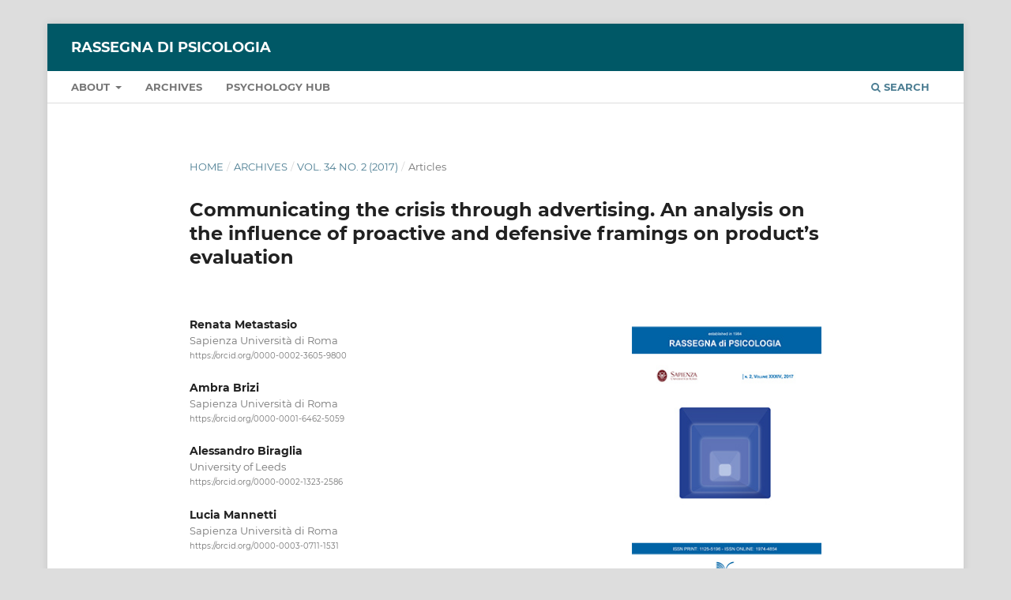

--- FILE ---
content_type: text/html; charset=utf-8
request_url: https://rosa.uniroma1.it/rosa01/rassegna_di_psicologia/article/view/2548
body_size: 3836
content:
<!DOCTYPE html>
<html lang="en-US" xml:lang="en-US">
<head>
	<meta charset="utf-8">
	<meta name="viewport" content="width=device-width, initial-scale=1.0">
	<title>
		Communicating the crisis through advertising. An analysis on the influence of proactive and defensive framings on product’s evaluation
							| Rassegna di psicologia
			</title>

	
<link rel="icon" href="https://rosa.uniroma1.it/rosa01/public/journals/9/favicon_en_US.png">
<meta name="generator" content="Open Journal Systems 3.3.0.13">
<meta name="gs_meta_revision" content="1.1"/>
<meta name="citation_journal_title" content="Rassegna di psicologia"/>
<meta name="citation_journal_abbrev" content="RdP"/>
<meta name="citation_issn" content="1974-4854"/> 
<meta name="citation_author" content="Renata Metastasio"/>
<meta name="citation_author_institution" content="Sapienza Università di Roma"/>
<meta name="citation_author" content="Ambra Brizi"/>
<meta name="citation_author_institution" content="Sapienza Università di Roma"/>
<meta name="citation_author" content="Alessandro Biraglia"/>
<meta name="citation_author_institution" content="University of Leeds"/>
<meta name="citation_author" content="Lucia Mannetti"/>
<meta name="citation_author_institution" content="Sapienza Università di Roma"/>
<meta name="citation_title" content="Communicating the crisis through advertising. An analysis on the influence of proactive and defensive framings on product’s evaluation"/>
<meta name="citation_language" content="en"/>
<meta name="citation_date" content="2017/06/30"/>
<meta name="citation_volume" content="34"/>
<meta name="citation_issue" content="2"/>
<meta name="citation_firstpage" content="27"/>
<meta name="citation_lastpage" content="35"/>
<meta name="citation_doi" content="10.13133/1974-4854/16670"/>
<meta name="citation_abstract_html_url" content="https://rosa.uniroma1.it/rosa01/rassegna_di_psicologia/article/view/2548"/>
<meta name="citation_keywords" xml:lang="en" content="advertising communication"/>
<meta name="citation_keywords" xml:lang="en" content="economic crisis"/>
<meta name="citation_keywords" xml:lang="en" content="message framing"/>
<meta name="citation_keywords" xml:lang="en" content="product evaluation"/>
<meta name="citation_pdf_url" content="https://rosa.uniroma1.it/rosa01/rassegna_di_psicologia/article/download/2548/2277"/>
<link rel="schema.DC" href="http://purl.org/dc/elements/1.1/" />
<meta name="DC.Creator.PersonalName" content="Renata Metastasio"/>
<meta name="DC.Creator.PersonalName" content="Ambra Brizi"/>
<meta name="DC.Creator.PersonalName" content="Alessandro Biraglia"/>
<meta name="DC.Creator.PersonalName" content="Lucia Mannetti"/>
<meta name="DC.Date.created" scheme="ISO8601" content="2017-06-30"/>
<meta name="DC.Date.dateSubmitted" scheme="ISO8601" content="2020-04-30"/>
<meta name="DC.Date.issued" scheme="ISO8601" content="2017-06-30"/>
<meta name="DC.Date.modified" scheme="ISO8601" content="2022-05-18"/>
<meta name="DC.Description" xml:lang="en" content="In times of recession and economic crisis consumers tend to drop their purchases, especially in relation to durable goods. Both companies and academic research have tried to shed light on the processes that may influence consumers’ purchasing decisions in times of economic uncertainty. Furthermore, they tried to understand whether increasing or decreasing the investments in advertising could impact on these processes. The present research has the main objective of tracking the evolution of advertising communication in Italy and empirically testing if different approaches can be more or less effective to communicate the crisis. In particular, we test whether presenting a more “proactive” approach to crisis (using a claim like “OVERRUN THE CRISIS”) could be more beneficial than a “defensive” slogan (such “RUN AWAY FROM THE CRISIS”). The results confirm how consumers give higher evaluations of the product advertised through the proactive (rather than the defensive) slogan. In the concluding remarks, the authors provide suggestion to implement these findings as well as direction for potential future research."/>
<meta name="DC.Format" scheme="IMT" content="application/pdf"/>
<meta name="DC.Identifier" content="2548"/>
<meta name="DC.Identifier.pageNumber" content="27-35"/>
<meta name="DC.Identifier.DOI" content="10.13133/1974-4854/16670"/>
<meta name="DC.Identifier.URI" content="https://rosa.uniroma1.it/rosa01/rassegna_di_psicologia/article/view/2548"/>
<meta name="DC.Language" scheme="ISO639-1" content="en"/>
<meta name="DC.Rights" content="Copyright (c) 2017 Renata Metastasio, Ambra Brizi, Alessandro Biraglia, Lucia Mannetti"/>
<meta name="DC.Rights" content="https://creativecommons.org/licenses/by/4.0"/>
<meta name="DC.Source" content="Rassegna di psicologia"/>
<meta name="DC.Source.ISSN" content="1974-4854"/>
<meta name="DC.Source.Issue" content="2"/>
<meta name="DC.Source.Volume" content="34"/>
<meta name="DC.Source.URI" content="https://rosa.uniroma1.it/rosa01/rassegna_di_psicologia"/>
<meta name="DC.Subject" xml:lang="en" content="advertising communication"/>
<meta name="DC.Subject" xml:lang="en" content="economic crisis"/>
<meta name="DC.Subject" xml:lang="en" content="message framing"/>
<meta name="DC.Subject" xml:lang="en" content="product evaluation"/>
<meta name="DC.Title" content="Communicating the crisis through advertising. An analysis on the influence of proactive and defensive framings on product’s evaluation"/>
<meta name="DC.Type" content="Text.Serial.Journal"/>
<meta name="DC.Type.articleType" content="Articles"/>
	<link rel="stylesheet" href="https://rosa.uniroma1.it/rosa01/rassegna_di_psicologia/$$$call$$$/page/page/css?name=stylesheet" type="text/css" /><link rel="stylesheet" href="https://rosa.uniroma1.it/rosa01/lib/pkp/styles/fontawesome/fontawesome.css?v=3.3.0.13" type="text/css" />
</head>
<body class="pkp_page_article pkp_op_view" dir="ltr">

	<div class="pkp_structure_page">

				<header class="pkp_structure_head" id="headerNavigationContainer" role="banner">
						 <nav class="cmp_skip_to_content" aria-label="Jump to content links">
	<a href="#pkp_content_main">Skip to main content</a>
	<a href="#siteNav">Skip to main navigation menu</a>
		<a href="#pkp_content_footer">Skip to site footer</a>
</nav>

			<div class="pkp_head_wrapper">

				<div class="pkp_site_name_wrapper">
					<button class="pkp_site_nav_toggle">
						<span>Open Menu</span>
					</button>
										<div class="pkp_site_name">
																<a href="						https://rosa.uniroma1.it/rosa01/rassegna_di_psicologia/index
					" class="is_text">Rassegna di psicologia</a>
										</div>
				</div>

				
				<nav class="pkp_site_nav_menu" aria-label="Site Navigation">
					<a id="siteNav"></a>
					<div class="pkp_navigation_primary_row">
						<div class="pkp_navigation_primary_wrapper">
																				<ul id="navigationPrimary" class="pkp_navigation_primary pkp_nav_list">
								<li class="">
				<a href="https://rosa.uniroma1.it/rosa01/rassegna_di_psicologia/about">
					About
				</a>
									<ul>
																					<li class="">
									<a href="https://rosa.uniroma1.it/rosa01/rassegna_di_psicologia/about">
										About the Journal
									</a>
								</li>
																												<li class="">
									<a href="https://rosa.uniroma1.it/rosa01/rassegna_di_psicologia/about/editorialTeam">
										Editorial Team
									</a>
								</li>
																		</ul>
							</li>
								<li class="">
				<a href="https://rosa.uniroma1.it/rosa01/rassegna_di_psicologia/issue/archive">
					Archives
				</a>
							</li>
								<li class="">
				<a href="https://rosa.uniroma1.it/psychology_hub">
					Psychology Hub
				</a>
							</li>
			</ul>

				

																						<div class="pkp_navigation_search_wrapper">
									<a href="https://rosa.uniroma1.it/rosa01/rassegna_di_psicologia/search" class="pkp_search pkp_search_desktop">
										<span class="fa fa-search" aria-hidden="true"></span>
										Search
									</a>
								</div>
													</div>
					</div>
					<div class="pkp_navigation_user_wrapper" id="navigationUserWrapper">
							<ul id="navigationUser" class="pkp_navigation_user pkp_nav_list">
			</ul>

					</div>
				</nav>
			</div><!-- .pkp_head_wrapper -->
		</header><!-- .pkp_structure_head -->

						<div class="pkp_structure_content">
			<div class="pkp_structure_main" role="main">
				<a id="pkp_content_main"></a>

<div class="page page_article">
			<nav class="cmp_breadcrumbs" role="navigation" aria-label="You are here:">
	<ol>
		<li>
			<a href="https://rosa.uniroma1.it/rosa01/rassegna_di_psicologia/index">
				Home
			</a>
			<span class="separator">/</span>
		</li>
		<li>
			<a href="https://rosa.uniroma1.it/rosa01/rassegna_di_psicologia/issue/archive">
				Archives
			</a>
			<span class="separator">/</span>
		</li>
					<li>
				<a href="https://rosa.uniroma1.it/rosa01/rassegna_di_psicologia/issue/view/232">
					Vol. 34 No. 2 (2017)
				</a>
				<span class="separator">/</span>
			</li>
				<li class="current" aria-current="page">
			<span aria-current="page">
									Articles
							</span>
		</li>
	</ol>
</nav>
	
		  	 <article class="obj_article_details">

		
	<h1 class="page_title">
		Communicating the crisis through advertising. An analysis on the influence of proactive and defensive framings on product’s evaluation
	</h1>

	
	<div class="row">
		<div class="main_entry">

							<section class="item authors">
					<h2 class="pkp_screen_reader">Authors</h2>
					<ul class="authors">
											<li>
							<span class="name">
								Renata Metastasio
							</span>
															<span class="affiliation">
									Sapienza Università di Roma
																	</span>
																						<span class="orcid">
									
									<a href="https://orcid.org/0000-0002-3605-9800" target="_blank">
										https://orcid.org/0000-0002-3605-9800
									</a>
								</span>
													</li>
											<li>
							<span class="name">
								Ambra Brizi
							</span>
															<span class="affiliation">
									Sapienza Università di Roma
																	</span>
																						<span class="orcid">
									
									<a href="https://orcid.org/0000-0001-6462-5059" target="_blank">
										https://orcid.org/0000-0001-6462-5059
									</a>
								</span>
													</li>
											<li>
							<span class="name">
								Alessandro Biraglia
							</span>
															<span class="affiliation">
									University of Leeds
																	</span>
																						<span class="orcid">
									
									<a href="https://orcid.org/0000-0002-1323-2586" target="_blank">
										https://orcid.org/0000-0002-1323-2586
									</a>
								</span>
													</li>
											<li>
							<span class="name">
								Lucia Mannetti
							</span>
															<span class="affiliation">
									Sapienza Università di Roma
																	</span>
																						<span class="orcid">
									
									<a href="https://orcid.org/0000-0003-0711-1531" target="_blank">
										https://orcid.org/0000-0003-0711-1531
									</a>
								</span>
													</li>
										</ul>
				</section>
			
																												<section class="item doi">
						<h2 class="label">
														DOI:
						</h2>
						<span class="value">
							<a href="https://doi.org/10.13133/1974-4854/16670">
								https://doi.org/10.13133/1974-4854/16670
							</a>
						</span>
					</section>
							
									<section class="item keywords">
				<h2 class="label">
										Keywords:
				</h2>
				<span class="value">
											advertising communication, 											economic crisis, 											message framing, 											product evaluation									</span>
			</section>
			
										<section class="item abstract">
					<h2 class="label">Abstract</h2>
					In times of recession and economic crisis consumers tend to drop their purchases, especially in relation to durable goods. Both companies and academic research have tried to shed light on the processes that may influence consumers’ purchasing decisions in times of economic uncertainty. Furthermore, they tried to understand whether increasing or decreasing the investments in advertising could impact on these processes. The present research has the main objective of tracking the evolution of advertising communication in Italy and empirically testing if different approaches can be more or less effective to communicate the crisis. In particular, we test whether presenting a more “proactive” approach to crisis (using a claim like “OVERRUN THE CRISIS”) could be more beneficial than a “defensive” slogan (such “RUN AWAY FROM THE CRISIS”). The results confirm how consumers give higher evaluations of the product advertised through the proactive (rather than the defensive) slogan. In the concluding remarks, the authors provide suggestion to implement these findings as well as direction for potential future research.
				</section>
			
			

																																								
						
		</div><!-- .main_entry -->

		<div class="entry_details">

										<div class="item cover_image">
					<div class="sub_item">
													<a href="https://rosa.uniroma1.it/rosa01/rassegna_di_psicologia/issue/view/232">
								<img src="https://rosa.uniroma1.it/rosa01/public/journals/9/cover_issue_1511_en_US.jpg" alt="">
							</a>
											</div>
				</div>
			
										<div class="item galleys">
					<h2 class="pkp_screen_reader">
						Downloads
					</h2>
					<ul class="value galleys_links">
													<li>
								
	
							

<a class="obj_galley_link pdf" href="https://rosa.uniroma1.it/rosa01/rassegna_di_psicologia/article/view/2548/2277">

		
	PDF

	</a>
							</li>
											</ul>
				</div>
						
						<div class="item published">
				<section class="sub_item">
					<h2 class="label">
						Published
					</h2>
					<div class="value">
																			<span>2017-06-30</span>
																	</div>
				</section>
							</div>
			
						
										<div class="item issue">

											<section class="sub_item">
							<h2 class="label">
								Issue
							</h2>
							<div class="value">
								<a class="title" href="https://rosa.uniroma1.it/rosa01/rassegna_di_psicologia/issue/view/232">
									Vol. 34 No. 2 (2017)
								</a>
							</div>
						</section>
					
											<section class="sub_item">
							<h2 class="label">
								Section
							</h2>
							<div class="value">
								Articles
							</div>
						</section>
					
									</div>
			
															
										<div class="item copyright">
					<h2 class="label">
						License
					</h2>
																										<p>Copyright (c) 2017 Renata Metastasio, Ambra Brizi, Alessandro Biraglia, Lucia Mannetti</p>
														<a rel="license" href="https://creativecommons.org/licenses/by/4.0/"><img alt="Creative Commons License" src="//i.creativecommons.org/l/by/4.0/88x31.png" /></a><p>This work is licensed under a <a rel="license" href="https://creativecommons.org/licenses/by/4.0/">Creative Commons Attribution 4.0 International License</a>.</p>
																
				</div>
			
			

		</div><!-- .entry_details -->
	</div><!-- .row -->

</article>

	

</div><!-- .page -->

	</div><!-- pkp_structure_main -->

							</div><!-- pkp_structure_content -->

<div class="pkp_structure_footer_wrapper" role="contentinfo">
	<a id="pkp_content_footer"></a>

	<div class="pkp_structure_footer">

					<div class="pkp_footer_content">
				<h2>Rassegna di psicologia</h2>
<p><strong>E-ISSN</strong> 1974-4854 | <strong>ISSN</strong> 1125-5196</p>
<p>Journal owned by Sapienza Università di Roma, published with the contribution of the University.<br />Journal registered at the Civil Court of Rome at n. 268/1985.</p>
			</div>
		
		<div class="pkp_brand_footer" role="complementary">
			<a href="https://rosa.uniroma1.it/rosa01/rassegna_di_psicologia/about/aboutThisPublishingSystem">
				<img alt="More information about the publishing system, Platform and Workflow by OJS/PKP." src="https://rosa.uniroma1.it/rosa01/templates/images/ojs_brand.png">
			</a>
		</div>
	</div>
</div><!-- pkp_structure_footer_wrapper -->

</div><!-- pkp_structure_page -->

<script src="https://rosa.uniroma1.it/rosa01/lib/pkp/lib/vendor/components/jquery/jquery.min.js?v=3.3.0.13" type="text/javascript"></script><script src="https://rosa.uniroma1.it/rosa01/lib/pkp/lib/vendor/components/jqueryui/jquery-ui.min.js?v=3.3.0.13" type="text/javascript"></script><script src="https://rosa.uniroma1.it/rosa01/plugins/themes/default/js/lib/popper/popper.js?v=3.3.0.13" type="text/javascript"></script><script src="https://rosa.uniroma1.it/rosa01/plugins/themes/default/js/lib/bootstrap/util.js?v=3.3.0.13" type="text/javascript"></script><script src="https://rosa.uniroma1.it/rosa01/plugins/themes/default/js/lib/bootstrap/dropdown.js?v=3.3.0.13" type="text/javascript"></script><script src="https://rosa.uniroma1.it/rosa01/plugins/themes/default/js/main.js?v=3.3.0.13" type="text/javascript"></script>


</body>
</html>
